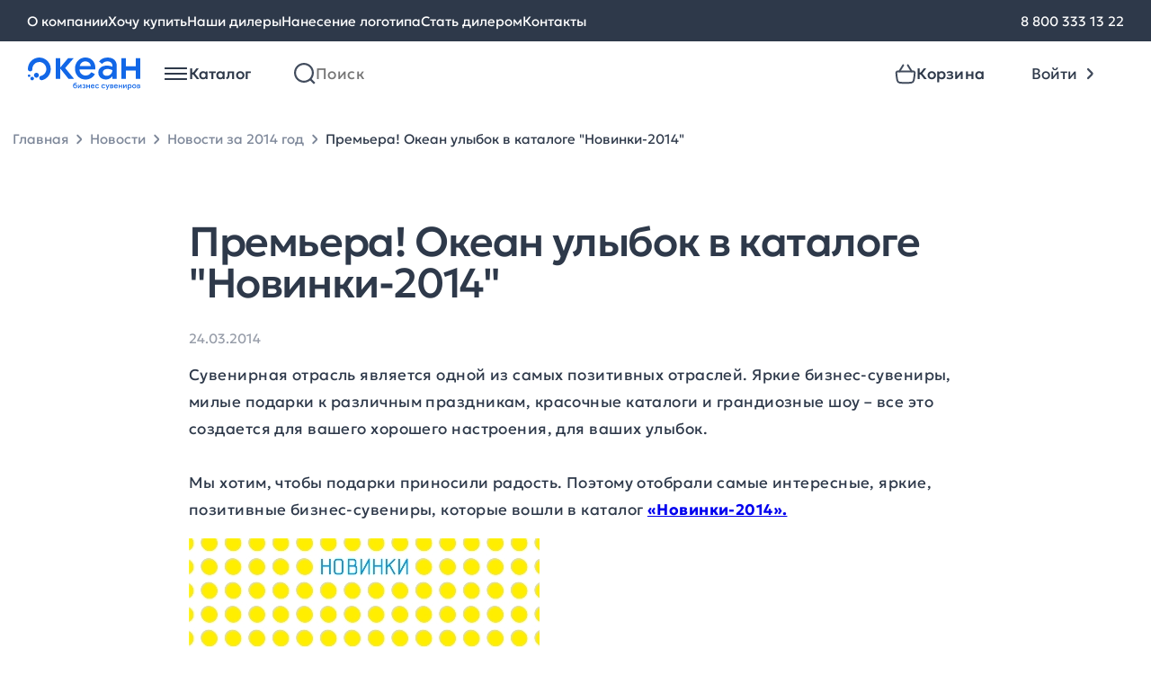

--- FILE ---
content_type: text/html; charset=UTF-8
request_url: https://www.oceangifts.ru/news/2014/03/2056
body_size: 12386
content:
<!doctype html> <html lang="ru"> <head> <title>Премьера! Океан улыбок в каталоге "Новинки-2014" - новости Океана бизнес сувениров от 24.03.2014</title> <meta name='description' content='Премьера! Океан улыбок в каталоге "Новинки-2014" - узнайте свежие новости Океана бизнес сувениров первыми'> <meta property='og:image' content='https://www.oceangifts.ru/assets/img/icons/Logo-desktop.svg' /> <meta property='og:title' content='Премьера! Океан улыбок в каталоге "Новинки-2014" - новости Океана бизнес сувениров от 24.03.2014' /> <meta property='og:description' content='Премьера! Океан улыбок в каталоге "Новинки-2014" - узнайте свежие новости Океана бизнес сувениров первыми' /> <link rel='canonical' href='https://www.oceangifts.ru/news/2014/03/2056' /> <meta charset="UTF-8"> <meta name="viewport" content="width=device-width, user-scalable=yes, shrink-to-fit=no, initial-scale=1.0, minimum-scale=1.0"> <meta http-equiv="X-UA-Compatible" content="ie=edge"> <link rel="preload" href="https://www.oceangifts.ru/build/assets/Geologica-Regular-Zd7CPVF2.woff2" as="font" crossorigin="anonymous"> <link rel="preload" href="https://www.oceangifts.ru/build/assets/Geologica-Medium-5FoKRnKX.woff2" as="font" crossorigin="anonymous"> <link rel="preload" href="https://www.oceangifts.ru/build/assets/Geologica-Light-DmJuSf5R.woff2" as="font" crossorigin="anonymous"> <link rel="shortcut icon" href="https://www.oceangifts.ru/assets/img/favicon.svg"/> <link rel="preload" as="style" href="https://www.oceangifts.ru/build/assets/style-DGsK-tQj.css" /><link rel="stylesheet" href="https://www.oceangifts.ru/build/assets/style-DGsK-tQj.css" /> <link rel="preload" as="style" href="https://www.oceangifts.ru/build/assets/article-CEStCOuX.css" /><link rel="stylesheet" href="https://www.oceangifts.ru/build/assets/article-CEStCOuX.css" /> <script>window.APP = {"routes":[],"iconsSrc":"https:\/\/www.oceangifts.ru\/assets\/img\/icons.svg?1745475690","basketAddBtnText":"\u0412 \u043a\u043e\u0440\u0437\u0438\u043d\u0443"};</script> </head> <body> <noscript> <iframe src="https://www.googletagmanager.com/ns.html?id=GTM-K5S98WF" height="0" width="0" style="display:none;visibility:hidden"></iframe> </noscript> <div class="overlay"></div> <header id="header-container" class="header js-header"> <nav class="nav-bar"> <div class="container nav-bar__container"> <div class="nav-bar__links"> <a href="https://www.oceangifts.ru/about" class="nav-bar__links-link text-body-regular_15"> О компании </a> <a href="https://www.oceangifts.ru/wantbuy" class="nav-bar__links-link text-body-regular_15"> Хочу купить </a> <a href="https://www.oceangifts.ru/dealers" class="nav-bar__links-link text-body-regular_15"> Наши дилеры </a> <a href="https://www.oceangifts.ru/plotting" class="nav-bar__links-link text-body-regular_15"> Нанесение логотипа </a> <a href="https://www.oceangifts.ru/becomedealer" class="nav-bar__links-link text-body-regular_15"> Стать дилером </a> <a href="https://www.oceangifts.ru/contacts" class="nav-bar__links-link text-body-regular_15"> Контакты </a> </div> <div class="nav-bar__phone"> <a href="tel:88003331322" class="nav-bar__links-link text-body-regular_15"> 8 800 333 13 22 </a> </div> </div> </nav> <div class="container header__authorized-container"> <div class="header__unauthorized"> <div class="header__left"> <a href="https://www.oceangifts.ru" class="header__left-logo"></a> <div class="vue-header-catalog" data-vue='{"items":[{"id":1387,"name":"\u0423\u043f\u0430\u043a\u043e\u0432\u043a\u0430","url":"https:\/\/www.oceangifts.ru\/catalog\/upakovka_0","iconSrc":"\/media\/images\/category-icons\/97706633b8474b0c60ecaa.svg","subitems":[{"id":1386,"name":"\u041a\u043e\u0440\u043e\u0431\u043a\u0438","url":"https:\/\/www.oceangifts.ru\/catalog\/korobki","iconSrc":null,"subitems":null},{"id":1388,"name":"\u0424\u0443\u0442\u043b\u044f\u0440\u044b","url":"https:\/\/www.oceangifts.ru\/catalog\/futlyary_0","iconSrc":null,"subitems":null},{"id":1389,"name":"\u041f\u0430\u043a\u0435\u0442\u044b","url":"https:\/\/www.oceangifts.ru\/catalog\/pakety","iconSrc":null,"subitems":null}]},{"id":810,"name":"\u041e\u0442\u0434\u044b\u0445","url":"https:\/\/www.oceangifts.ru\/catalog\/otdyx","iconSrc":"\/media\/images\/category-icons\/cfa2b17eac401c3464edfc.svg","subitems":[{"id":812,"name":"\u041d\u0430\u0431\u043e\u0440\u044b \u0434\u043b\u044f \u043f\u0438\u043a\u043d\u0438\u043a\u0430","url":"https:\/\/www.oceangifts.ru\/catalog\/nabory-dlya-piknika","iconSrc":null,"subitems":null},{"id":813,"name":"\u0422\u0435\u0440\u043c\u043e\u0441\u0442\u0430\u043a\u0430\u043d\u044b \u0438 \u0442\u0435\u0440\u043c\u043e\u043a\u0440\u0443\u0436\u043a\u0438","url":"https:\/\/www.oceangifts.ru\/catalog\/termostakany-i-termokruzhki","iconSrc":null,"subitems":null},{"id":815,"name":"\u0422\u0435\u0440\u043c\u043e\u0441\u044b","url":"https:\/\/www.oceangifts.ru\/catalog\/termosy","iconSrc":null,"subitems":null},{"id":811,"name":"\u041f\u043b\u0435\u0434\u044b","url":"https:\/\/www.oceangifts.ru\/catalog\/pledy_0","iconSrc":null,"subitems":null},{"id":816,"name":"\u0421\u0443\u043c\u043a\u0438 \u0438 \u043a\u0443\u043b\u0435\u0440\u044b","url":"https:\/\/www.oceangifts.ru\/catalog\/sumki-i-kulery","iconSrc":null,"subitems":null},{"id":818,"name":"\u041f\u043b\u044f\u0436\u043d\u044b\u0435 \u043f\u0440\u0438\u043d\u0430\u0434\u043b\u0435\u0436\u043d\u043e\u0441\u0442\u0438","url":"https:\/\/www.oceangifts.ru\/catalog\/plyazhnye-prinadlezhnosti","iconSrc":null,"subitems":null},{"id":817,"name":"\u0418\u0433\u0440\u044b \u0438 \u0441\u043f\u043e\u0440\u0442","url":"https:\/\/www.oceangifts.ru\/catalog\/igry-i-sport","iconSrc":null,"subitems":null},{"id":919,"name":"\u0414\u043e\u0440\u043e\u0436\u043d\u044b\u0435 \u043d\u0430\u0431\u043e\u0440\u044b","url":"https:\/\/www.oceangifts.ru\/catalog\/dorozhnye-nabory","iconSrc":null,"subitems":null},{"id":814,"name":"\u0424\u043e\u043d\u0430\u0440\u0438 \u0438 \u043c\u0443\u043b\u044c\u0442\u0438\u0438\u043d\u0441\u0442\u0440\u0443\u043c\u0435\u043d\u0442\u044b","url":"https:\/\/www.oceangifts.ru\/catalog\/fonariki-i-multiinstrumenty","iconSrc":null,"subitems":null}]},{"id":706,"name":"\u0424\u0443\u0442\u0431\u043e\u043b\u043a\u0438","url":"https:\/\/www.oceangifts.ru\/catalog\/futbolki","iconSrc":"\/media\/images\/category-icons\/f802ddee62ace8b7580c71.svg","subitems":[{"id":709,"name":"\u0424\u0443\u0442\u0431\u043e\u043b\u043a\u0438 \u043f\u0440\u043e\u043c\u043e","url":"https:\/\/www.oceangifts.ru\/catalog\/futbolki-promo","iconSrc":null,"subitems":null},{"id":713,"name":"\u041c\u0443\u0436\u0441\u043a\u0438\u0435 \u0444\u0443\u0442\u0431\u043e\u043b\u043a\u0438","url":"https:\/\/www.oceangifts.ru\/catalog\/muzhskie-futbolki","iconSrc":null,"subitems":null},{"id":707,"name":"\u0416\u0435\u043d\u0441\u043a\u0438\u0435 \u0444\u0443\u0442\u0431\u043e\u043b\u043a\u0438","url":"https:\/\/www.oceangifts.ru\/catalog\/zhenskie-futbolki","iconSrc":null,"subitems":null},{"id":714,"name":"\u0414\u0435\u0442\u0441\u043a\u0438\u0435 \u0444\u0443\u0442\u0431\u043e\u043b\u043a\u0438","url":"https:\/\/www.oceangifts.ru\/catalog\/detskie-futbolki","iconSrc":null,"subitems":null}]},{"id":752,"name":"\u042d\u043b\u0435\u043a\u0442\u0440\u043e\u043d\u0438\u043a\u0430","url":"https:\/\/www.oceangifts.ru\/catalog\/elektronika_0","iconSrc":"\/media\/images\/category-icons\/053b73e765a1d177c069df.svg","subitems":[{"id":753,"name":"\u0417\u0430\u0440\u044f\u0434\u043d\u044b\u0435 \u0443\u0441\u0442\u0440\u043e\u0439\u0441\u0442\u0432\u0430","url":"https:\/\/www.oceangifts.ru\/catalog\/zaryadnye-ustrojstva","iconSrc":null,"subitems":null},{"id":754,"name":"\u0410\u0443\u0434\u0438\u043e\u043a\u043e\u043b\u043e\u043d\u043a\u0438 \u0438 \u0434\u0438\u043d\u0430\u043c\u0438\u043a\u0438","url":"https:\/\/www.oceangifts.ru\/catalog\/audiokolonki-i-dinamiki","iconSrc":null,"subitems":null},{"id":755,"name":"\u041a\u043e\u043c\u043f\u044c\u044e\u0442\u0435\u0440\u043d\u044b\u0435 \u0438 \u043c\u043e\u0431\u0438\u043b\u044c\u043d\u044b\u0435 \u0430\u043a\u0441\u0435\u0441\u0441\u0443\u0430\u0440\u044b","url":"https:\/\/www.oceangifts.ru\/catalog\/kompyuternye-i-mobilnye-aksessuary","iconSrc":null,"subitems":null},{"id":756,"name":"\u042d\u043b\u0435\u043a\u0442\u0440\u043e\u043d\u043d\u044b\u0435 \u0430\u043a\u0441\u0435\u0441\u0441\u0443\u0430\u0440\u044b","url":"https:\/\/www.oceangifts.ru\/catalog\/elektronnye-aksessuary","iconSrc":null,"subitems":null},{"id":759,"name":"\u041d\u0430\u0431\u043e\u0440\u044b","url":"https:\/\/www.oceangifts.ru\/catalog\/nabory","iconSrc":null,"subitems":null},{"id":1384,"name":"\u0424\u043b\u0435\u0448-\u043a\u0430\u0440\u0442\u044b","url":"https:\/\/www.oceangifts.ru\/catalog\/flesh-karty_1","iconSrc":null,"subitems":null},{"id":1101,"name":"\u0424\u0443\u0442\u043b\u044f\u0440\u044b \u0438 \u0430\u0434\u0430\u043f\u0442\u0435\u0440\u044b","url":"https:\/\/www.oceangifts.ru\/catalog\/futlyary-i-adaptery","iconSrc":null,"subitems":null}]},{"id":799,"name":"\u0414\u043e\u043c","url":"https:\/\/www.oceangifts.ru\/catalog\/dom","iconSrc":"\/media\/images\/category-icons\/21ce144ec9029f8cd2421d.svg","subitems":[{"id":1177,"name":"\u0423\u0432\u043b\u0430\u0436\u043d\u0438\u0442\u0435\u043b\u0438 \u0432\u043e\u0437\u0434\u0443\u0445\u0430","url":"https:\/\/www.oceangifts.ru\/catalog\/uvlazhniteli-vozduxa","iconSrc":null,"subitems":null},{"id":1186,"name":"\u041a\u0443\u0445\u043e\u043d\u043d\u044b\u0435 \u0430\u043a\u0441\u0435\u0441\u0441\u0443\u0430\u0440\u044b","url":"https:\/\/www.oceangifts.ru\/catalog\/kuxonnye-aksessuary","iconSrc":null,"subitems":null},{"id":803,"name":"\u041d\u0430\u0431\u043e\u0440\u044b \u043f\u043e\u0441\u0443\u0434\u044b","url":"https:\/\/www.oceangifts.ru\/catalog\/nabory-posudy_0","iconSrc":null,"subitems":null},{"id":800,"name":"\u041f\u043b\u0435\u0434\u044b","url":"https:\/\/www.oceangifts.ru\/catalog\/pledy","iconSrc":null,"subitems":null},{"id":801,"name":"\u0421\u043a\u0443\u043b\u044c\u043f\u0442\u0443\u0440\u044b","url":"https:\/\/www.oceangifts.ru\/catalog\/skulptury_0","iconSrc":null,"subitems":null},{"id":805,"name":"\u041f\u043e\u043b\u0435\u0437\u043d\u044b\u0435 \u043c\u0435\u043b\u043e\u0447\u0438","url":"https:\/\/www.oceangifts.ru\/catalog\/poleznye-melochi","iconSrc":null,"subitems":null},{"id":798,"name":"\u0412\u0438\u043d\u043d\u044b\u0435 \u043d\u0430\u0431\u043e\u0440\u044b","url":"https:\/\/www.oceangifts.ru\/catalog\/vinnye-nabory","iconSrc":null,"subitems":null},{"id":802,"name":"\u0424\u043e\u0442\u043e\u0440\u0430\u043c\u043a\u0438 \u0438 \u0444\u043e\u0442\u043e\u0430\u043b\u044c\u0431\u043e\u043c\u044b","url":"https:\/\/www.oceangifts.ru\/catalog\/fotoramki-i-fotoalbomy_0","iconSrc":null,"subitems":null},{"id":806,"name":"\u041c\u0430\u043d\u0438\u043a\u044e\u0440\u043d\u044b\u0435 \u043d\u0430\u0431\u043e\u0440\u044b \u0438 \u043d\u0435\u0441\u0435\u0441\u0441\u0435\u0440\u044b","url":"https:\/\/www.oceangifts.ru\/catalog\/manikyurnye-nabory-i-nesessery","iconSrc":null,"subitems":null},{"id":809,"name":"\u0428\u0430\u0445\u043c\u0430\u0442\u044b \u0438 \u043d\u0430\u0440\u0434\u044b","url":"https:\/\/www.oceangifts.ru\/catalog\/shaxmaty-i-nardy_0","iconSrc":null,"subitems":null},{"id":920,"name":"\u0418\u043d\u0441\u0442\u0440\u0443\u043c\u0435\u043d\u0442\u044b","url":"https:\/\/www.oceangifts.ru\/catalog\/instrumenty","iconSrc":null,"subitems":null},{"id":808,"name":"\u0428\u043a\u0430\u0442\u0443\u043b\u043a\u0438","url":"https:\/\/www.oceangifts.ru\/catalog\/shkatulki_0","iconSrc":null,"subitems":null},{"id":807,"name":"\u041a\u0430\u0440\u0442\u0438\u043d\u044b","url":"https:\/\/www.oceangifts.ru\/catalog\/kartiny_0","iconSrc":null,"subitems":null}]},{"id":721,"name":"\u041f\u043e\u0441\u0443\u0434\u0430","url":"https:\/\/www.oceangifts.ru\/catalog\/posuda","iconSrc":"\/media\/images\/category-icons\/200951d4e7eaa223145ae2.svg","subitems":[{"id":725,"name":"\u0422\u0435\u0440\u043c\u043e\u0441\u0442\u0430\u043a\u0430\u043d\u044b \u0438 \u0442\u0435\u0440\u043c\u043e\u043a\u0440\u0443\u0436\u043a\u0438","url":"https:\/\/www.oceangifts.ru\/catalog\/termostakany-i-termokruzhki_0","iconSrc":null,"subitems":null},{"id":726,"name":"\u0422\u0435\u0440\u043c\u043e\u0441\u044b","url":"https:\/\/www.oceangifts.ru\/catalog\/termosy_0","iconSrc":null,"subitems":null},{"id":723,"name":"\u0427\u0430\u0439\u043d\u044b\u0435 \u043f\u0430\u0440\u044b","url":"https:\/\/www.oceangifts.ru\/catalog\/chajnye-pary","iconSrc":null,"subitems":null},{"id":1082,"name":"\u041a\u0440\u0443\u0436\u043a\u0438 soft touch","url":"https:\/\/www.oceangifts.ru\/catalog\/kruzhki-soft-touch","iconSrc":null,"subitems":null},{"id":727,"name":"\u041d\u0430\u0431\u043e\u0440\u044b \u0434\u043b\u044f \u0447\u0430\u044f \u0438 \u043a\u043e\u0444\u0435","url":"https:\/\/www.oceangifts.ru\/catalog\/nabory-posudy_1","iconSrc":null,"subitems":null},{"id":724,"name":"\u041b\u0430\u043d\u0447-\u0431\u043e\u043a\u0441\u044b","url":"https:\/\/www.oceangifts.ru\/catalog\/lanchboksy_0","iconSrc":null,"subitems":null},{"id":917,"name":"\u0411\u0443\u0442\u044b\u043b\u043a\u0438 \u0434\u043b\u044f \u0432\u043e\u0434\u044b","url":"https:\/\/www.oceangifts.ru\/catalog\/sportivnye-butylki","iconSrc":null,"subitems":null},{"id":918,"name":"\u041f\u043e\u043a\u0440\u044b\u0442\u0438\u0435 soft touch","url":"https:\/\/www.oceangifts.ru\/catalog\/prorezinennaya-posuda","iconSrc":null,"subitems":null},{"id":1371,"name":"\u041f\u043e\u043a\u0440\u044b\u0442\u0438\u0435 powder","url":"https:\/\/www.oceangifts.ru\/catalog\/pokrytie-powder","iconSrc":null,"subitems":null},{"id":722,"name":"\u041a\u0440\u0443\u0436\u043a\u0438","url":"https:\/\/www.oceangifts.ru\/catalog\/kruzhki","iconSrc":null,"subitems":null},{"id":1111,"name":"\u0423\u043f\u0430\u043a\u043e\u0432\u043a\u0430","url":"https:\/\/www.oceangifts.ru\/catalog\/upakovka","iconSrc":null,"subitems":null}]},{"id":1160,"name":"\u0415\u0436\u0435\u0434\u043d\u0435\u0432\u043d\u0438\u043a\u0438 \u0438 \u0431\u043b\u043e\u043a\u043d\u043e\u0442\u044b","url":"https:\/\/www.oceangifts.ru\/catalog\/ezhednevniki-i-bloknoty_0","iconSrc":"\/media\/images\/category-icons\/42ddcfc5566a0149631260.svg","subitems":[{"id":1161,"name":"\u0415\u0436\u0435\u0434\u043d\u0435\u0432\u043d\u0438\u043a\u0438","url":"https:\/\/www.oceangifts.ru\/catalog\/ezhednevniki","iconSrc":null,"subitems":null},{"id":1162,"name":"\u0411\u043b\u043e\u043a\u043d\u043e\u0442\u044b","url":"https:\/\/www.oceangifts.ru\/catalog\/bloknoty","iconSrc":null,"subitems":null},{"id":1163,"name":"\u041d\u0430\u0431\u043e\u0440\u044b \u0441 \u0435\u0436\u0435\u0434\u043d\u0435\u0432\u043d\u0438\u043a\u0430\u043c\u0438","url":"https:\/\/www.oceangifts.ru\/catalog\/nabory-s-ezhednevnikami","iconSrc":null,"subitems":null},{"id":1164,"name":"VIP \u043d\u0430\u0431\u043e\u0440\u044b","url":"https:\/\/www.oceangifts.ru\/catalog\/vip-nabory_0","iconSrc":null,"subitems":null}]},{"id":738,"name":"\u041f\u043e\u0434\u0430\u0440\u043e\u0447\u043d\u044b\u0435 \u043d\u0430\u0431\u043e\u0440\u044b","url":"https:\/\/www.oceangifts.ru\/catalog\/podarochnye-nabory","iconSrc":"\/media\/images\/category-icons\/d4f19e4b222969b7953c47.svg","subitems":[{"id":1014,"name":"\u041d\u0430\u0431\u043e\u0440\u044b \u0441 \u0435\u0436\u0435\u0434\u043d\u0435\u0432\u043d\u0438\u043a\u0430\u043c\u0438 \u0438 \u0431\u043b\u043e\u043a\u043d\u043e\u0442\u0430\u043c\u0438","url":"https:\/\/www.oceangifts.ru\/catalog\/nabory-s-ezhednevnikami-i-bloknotami","iconSrc":null,"subitems":null},{"id":739,"name":"\u0411\u0438\u0437\u043d\u0435\u0441 \u043d\u0430\u0431\u043e\u0440\u044b","url":"https:\/\/www.oceangifts.ru\/catalog\/biznes-nabory","iconSrc":null,"subitems":null},{"id":744,"name":"\u0413\u043e\u0442\u043e\u0432\u044b\u0435 \u0440\u0435\u0448\u0435\u043d\u0438\u044f","url":"https:\/\/www.oceangifts.ru\/catalog\/gotovye-resheniya_0","iconSrc":null,"subitems":null},{"id":741,"name":"\u041d\u0430\u0431\u043e\u0440\u044b \u0434\u043b\u044f \u0432\u043e\u0434\u043a\u0438","url":"https:\/\/www.oceangifts.ru\/catalog\/nabory-dlya-vodki","iconSrc":null,"subitems":null},{"id":742,"name":"\u041d\u0430\u0431\u043e\u0440\u044b \u0434\u043b\u044f \u0432\u0438\u043d\u0430 \u0438 \u0448\u0430\u043c\u043f\u0430\u043d\u0441\u043a\u043e\u0433\u043e","url":"https:\/\/www.oceangifts.ru\/catalog\/nabory-dlya-vina-i-shampanskogo","iconSrc":null,"subitems":null},{"id":743,"name":"\u041d\u0430\u0431\u043e\u0440\u044b \u0434\u043b\u044f \u0447\u0430\u044f \u0438 \u043a\u043e\u0444\u0435","url":"https:\/\/www.oceangifts.ru\/catalog\/nabory-dlya-chaya-i-kofe","iconSrc":null,"subitems":null}]},{"id":699,"name":"\u0420\u0443\u0447\u043a\u0438","url":"https:\/\/www.oceangifts.ru\/catalog\/ruchki","iconSrc":"\/media\/images\/category-icons\/c526d0b208fb41ede6a623.svg","subitems":[{"id":702,"name":"\u041f\u043b\u0430\u0441\u0442\u0438\u043a\u043e\u0432\u044b\u0435 \u0440\u0443\u0447\u043a\u0438","url":"https:\/\/www.oceangifts.ru\/catalog\/plastikovye-ruchki","iconSrc":null,"subitems":null},{"id":703,"name":"\u041c\u0435\u0442\u0430\u043b\u043b\u0438\u0447\u0435\u0441\u043a\u0438\u0435 \u0440\u0443\u0447\u043a\u0438","url":"https:\/\/www.oceangifts.ru\/catalog\/metallicheskie-ruchki","iconSrc":null,"subitems":null},{"id":913,"name":"\u0420\u0443\u0447\u043a\u0438 \u0441 \u0444\u043b\u0435\u0448-\u043a\u0430\u0440\u0442\u043e\u0439","url":"https:\/\/www.oceangifts.ru\/catalog\/ruchki-s-flesh-kartoj","iconSrc":null,"subitems":null},{"id":1172,"name":"\u041a\u0430\u0440\u0430\u043d\u0434\u0430\u0448\u0438","url":"https:\/\/www.oceangifts.ru\/catalog\/karandashi","iconSrc":null,"subitems":null},{"id":712,"name":"\u041d\u0430\u0431\u043e\u0440\u044b \u0441 \u0440\u0443\u0447\u043a\u0430\u043c\u0438","url":"https:\/\/www.oceangifts.ru\/catalog\/nabory-s-ruchkami","iconSrc":null,"subitems":null},{"id":711,"name":"\u0424\u0443\u0442\u043b\u044f\u0440\u044b \u0434\u043b\u044f \u0440\u0443\u0447\u0435\u043a","url":"https:\/\/www.oceangifts.ru\/catalog\/futlyary-dlya-ruchek","iconSrc":null,"subitems":null}]},{"id":760,"name":"\u0410\u043a\u0441\u0435\u0441\u0441\u0443\u0430\u0440\u044b","url":"https:\/\/www.oceangifts.ru\/catalog\/aksessuary","iconSrc":"\/media\/images\/category-icons\/5fc22f14b5413189493549.svg","subitems":[{"id":761,"name":"\u0421\u0443\u043c\u043a\u0438 \u0438 \u0440\u044e\u043a\u0437\u0430\u043a\u0438","url":"https:\/\/www.oceangifts.ru\/catalog\/sumki-i-ryukzaki","iconSrc":null,"subitems":null},{"id":762,"name":"\u041f\u043e\u0440\u0442\u0444\u0435\u043b\u0438, \u043f\u0430\u043f\u043a\u0438 \u0438 \u043f\u043e\u0440\u0442\u043c\u043e\u043d\u0435","url":"https:\/\/www.oceangifts.ru\/catalog\/portfeli-papki-i-portmone","iconSrc":null,"subitems":null},{"id":1010,"name":"\u0410\u043a\u0441\u0435\u0441\u0441\u0443\u0430\u0440\u044b \u0434\u043b\u044f \u0430\u0432\u0442\u043e\u043b\u044e\u0431\u0438\u0442\u0435\u043b\u0435\u0439","url":"https:\/\/www.oceangifts.ru\/catalog\/aksessuary-dlya-avtolyubitelej","iconSrc":null,"subitems":null},{"id":991,"name":"\u0410\u043a\u0441\u0435\u0441\u0441\u0443\u0430\u0440\u044b \u0434\u043b\u044f \u0441\u043f\u043e\u0440\u0442\u0430","url":"https:\/\/www.oceangifts.ru\/catalog\/aksessuary-dlya-sporta","iconSrc":null,"subitems":null},{"id":764,"name":"\u0417\u043e\u043d\u0442\u044b \u0438 \u0434\u043e\u0436\u0434\u0435\u0432\u0438\u043a\u0438","url":"https:\/\/www.oceangifts.ru\/catalog\/zonty-i-dozhdeviki","iconSrc":null,"subitems":null},{"id":767,"name":"\u0410\u043a\u0441\u0435\u0441\u0441\u0443\u0430\u0440\u044b \u0434\u043b\u044f \u043a\u0443\u0445\u043d\u0438","url":"https:\/\/www.oceangifts.ru\/catalog\/aksessuary-dlya-kuxni_0","iconSrc":null,"subitems":null},{"id":955,"name":"\u0412\u0438\u0437\u0438\u0442\u043d\u0438\u0446\u044b","url":"https:\/\/www.oceangifts.ru\/catalog\/vizitniczy","iconSrc":null,"subitems":null},{"id":763,"name":"\u041d\u0435\u0441\u0435\u0441\u0441\u0435\u0440\u044b \u0438 \u043a\u043e\u0441\u043c\u0435\u0442\u0438\u0447\u043a\u0438","url":"https:\/\/www.oceangifts.ru\/catalog\/nesessery-i-kosmetichki","iconSrc":null,"subitems":null},{"id":768,"name":"\u0410\u043a\u0441\u0435\u0441\u0441\u0443\u0430\u0440\u044b \u0434\u043b\u044f \u043a\u0443\u0440\u0435\u043d\u0438\u044f","url":"https:\/\/www.oceangifts.ru\/catalog\/aksessuary-dlya-kureniya_0","iconSrc":null,"subitems":null}]},{"id":1179,"name":"\u0417\u0434\u043e\u0440\u043e\u0432\u044c\u0435","url":"https:\/\/www.oceangifts.ru\/catalog\/zdorove","iconSrc":"\/media\/images\/category-icons\/c881f472e84766cb468cd1.svg","subitems":[{"id":1180,"name":"\u0417\u0430\u0449\u0438\u0442\u0430 \u0437\u0434\u043e\u0440\u043e\u0432\u044c\u044f","url":"https:\/\/www.oceangifts.ru\/catalog\/zashhita-zdorovya","iconSrc":null,"subitems":null},{"id":1181,"name":"\u0423\u0432\u043b\u0430\u0436\u043d\u0438\u0442\u0435\u043b\u0438 \u0438 \u0434\u0438\u0441\u043f\u0435\u043d\u0441\u0435\u0440\u044b","url":"https:\/\/www.oceangifts.ru\/catalog\/uvlazhniteli-i-dispensery","iconSrc":null,"subitems":null},{"id":1182,"name":"\u0423\u0424 \u0441\u0442\u0435\u0440\u0438\u043b\u0438\u0437\u0430\u0442\u043e\u0440\u044b","url":"https:\/\/www.oceangifts.ru\/catalog\/uf-sterilizatory","iconSrc":null,"subitems":null}]},{"id":728,"name":"\u041e\u0444\u0438\u0441","url":"https:\/\/www.oceangifts.ru\/catalog\/ofis","iconSrc":"\/media\/images\/category-icons\/fa5bedc41c59739e3f767d.svg","subitems":[{"id":732,"name":"\u0411\u043b\u043e\u043a\u043d\u043e\u0442\u044b\/\u0435\u0436\u0435\u0434\u043d\u0435\u0432\u043d\u0438\u043a\u0438\/\u0437\u0430\u043f\u0438\u0441\u043d\u044b\u0435 \u043a\u043d\u0438\u0436\u043a\u0438","url":"https:\/\/www.oceangifts.ru\/catalog\/bloknotyezhednevnikizapisnye-knizhki","iconSrc":null,"subitems":null},{"id":729,"name":"\u041d\u0430\u0441\u0442\u043e\u043b\u044c\u043d\u044b\u0435 \u043d\u0430\u0431\u043e\u0440\u044b \u0438  \u0430\u043a\u0441\u0435\u0441\u0441\u0443\u0430\u0440\u044b","url":"https:\/\/www.oceangifts.ru\/catalog\/nastolnye-nabory-i-aksessuary","iconSrc":null,"subitems":null},{"id":731,"name":"\u041e\u0444\u0438\u0441\u043d\u044b\u0435 \u0447\u0430\u0441\u044b","url":"https:\/\/www.oceangifts.ru\/catalog\/ofisnye-chasy","iconSrc":null,"subitems":null},{"id":733,"name":"\u0424\u043e\u0442\u043e\u0440\u0430\u043c\u043a\u0438","url":"https:\/\/www.oceangifts.ru\/catalog\/fotoramki","iconSrc":null,"subitems":null},{"id":822,"name":"\u041d\u0430\u0433\u0440\u0430\u0434\u044b","url":"https:\/\/www.oceangifts.ru\/catalog\/nagrady","iconSrc":null,"subitems":null},{"id":735,"name":"\u041a\u0430\u0440\u0442\u0438\u043d\u044b \u0438 \u0431\u0430\u043d\u043a\u043d\u043e\u0442\u044b","url":"https:\/\/www.oceangifts.ru\/catalog\/kartiny-i-banknoty","iconSrc":null,"subitems":null},{"id":954,"name":"\u0412\u0438\u0437\u0438\u0442\u043d\u0438\u0446\u044b","url":"https:\/\/www.oceangifts.ru\/catalog\/vizitniczy_0","iconSrc":null,"subitems":null}]},{"id":704,"name":"\u041e\u0434\u0435\u0436\u0434\u0430","url":"https:\/\/www.oceangifts.ru\/catalog\/odezhda","iconSrc":"\/media\/images\/category-icons\/a9cf13c2cbe9929ebf5d5c.svg","subitems":[{"id":705,"name":"\u041f\u043e\u043b\u043e","url":"https:\/\/www.oceangifts.ru\/catalog\/polo","iconSrc":null,"subitems":null},{"id":715,"name":"\u0412\u0435\u0442\u0440\u043e\u0432\u043a\u0438","url":"https:\/\/www.oceangifts.ru\/catalog\/vetrovki","iconSrc":null,"subitems":null},{"id":716,"name":"\u0422\u043e\u043b\u0441\u0442\u043e\u0432\u043a\u0438","url":"https:\/\/www.oceangifts.ru\/catalog\/tolstovki","iconSrc":null,"subitems":null},{"id":717,"name":"\u0424\u043b\u0438\u0441\u044b","url":"https:\/\/www.oceangifts.ru\/catalog\/flisy","iconSrc":null,"subitems":null},{"id":827,"name":"\u0410\u043a\u0441\u0435\u0441\u0441\u0443\u0430\u0440\u044b\/\u0431\u0440\u044e\u043a\u0438\/\u0448\u043e\u0440\u0442\u044b","url":"https:\/\/www.oceangifts.ru\/catalog\/aksessuarybryukishorty","iconSrc":null,"subitems":null}]},{"id":769,"name":"\u041f\u0440\u043e\u043c\u043e\u0441\u0443\u0432\u0435\u043d\u0438\u0440\u044b","url":"https:\/\/www.oceangifts.ru\/catalog\/promosuveniry","iconSrc":"\/media\/images\/category-icons\/a7ab4e97540161a4d595e1.svg","subitems":[{"id":1187,"name":"\u0422\u043e\u0432\u0430\u0440\u044b \u0434\u043b\u044f \u0434\u0435\u0442\u0435\u0439","url":"https:\/\/www.oceangifts.ru\/catalog\/tovary-dlya-detej","iconSrc":null,"subitems":null},{"id":770,"name":"\u041a\u043b\u0438\u043f\u044b \u0438 \u0445\u043e\u043b\u0434\u0435\u0440\u044b \u0434\u043b\u044f \u0437\u0430\u043c\u0435\u0442\u043e\u043a","url":"https:\/\/www.oceangifts.ru\/catalog\/klipy-i-xoldery-dlya-zametok","iconSrc":null,"subitems":null},{"id":771,"name":"\u0410\u043d\u0442\u0438\u0441\u0442\u0440\u0435\u0441\u0441\u044b \u0438 \u0438\u0433\u0440\u044b","url":"https:\/\/www.oceangifts.ru\/catalog\/antistressy-i-igry","iconSrc":null,"subitems":null},{"id":772,"name":"\u0411\u0440\u0435\u043b\u043e\u043a\u0438 \u0438 \u043e\u0442\u043a\u0440\u044b\u0432\u0430\u043b\u043a\u0438","url":"https:\/\/www.oceangifts.ru\/catalog\/breloki-i-otkryvalki","iconSrc":null,"subitems":null},{"id":774,"name":"\u0424\u043e\u043d\u0430\u0440\u0438 \u0438 \u0440\u0443\u043b\u0435\u0442\u043a\u0438","url":"https:\/\/www.oceangifts.ru\/catalog\/ruletki-i-fonariki","iconSrc":null,"subitems":null},{"id":821,"name":"\u041f\u0440\u043e\u043c\u043e\u043f\u0440\u043e\u0434\u0443\u043a\u0446\u0438\u044f","url":"https:\/\/www.oceangifts.ru\/catalog\/promoprodukcziya","iconSrc":null,"subitems":null}]},{"id":785,"name":"VIP-\u043f\u043e\u0434\u0430\u0440\u043a\u0438","url":"https:\/\/www.oceangifts.ru\/catalog\/vip-podarki","iconSrc":"\/media\/images\/category-icons\/482183491a9bf1efc69045.svg","subitems":[{"id":786,"name":"\u041a\u043e\u0440\u043f\u043e\u0440\u0430\u0442\u0438\u0432\u043d\u044b\u0435 \u043d\u0430\u0431\u043e\u0440\u044b","url":"https:\/\/www.oceangifts.ru\/catalog\/korporativnye-nabory","iconSrc":null,"subitems":null},{"id":792,"name":"\u041d\u0430\u0441\u0442\u043e\u043b\u044c\u043d\u044b\u0435 \u043d\u0430\u0431\u043e\u0440\u044b","url":"https:\/\/www.oceangifts.ru\/catalog\/nastolnye-nabory","iconSrc":null,"subitems":null},{"id":788,"name":"\u0424\u043e\u0442\u043e\u0440\u0430\u043c\u043a\u0438 \u0438 \u0444\u043e\u0442\u043e\u0430\u043b\u044c\u0431\u043e\u043c\u044b","url":"https:\/\/www.oceangifts.ru\/catalog\/fotoramki-i-fotoalbomy","iconSrc":null,"subitems":null},{"id":789,"name":"\u041d\u0430\u0431\u043e\u0440\u044b \u043f\u043e\u0441\u0443\u0434\u044b","url":"https:\/\/www.oceangifts.ru\/catalog\/nabory-posudy","iconSrc":null,"subitems":null},{"id":791,"name":"\u041f\u043e\u0440\u0442\u0444\u0435\u043b\u0438, \u043f\u0430\u043f\u043a\u0438 \u0438 \u043f\u043e\u0440\u0442\u043c\u043e\u043d\u0435","url":"https:\/\/www.oceangifts.ru\/catalog\/portfeli-i-papki","iconSrc":null,"subitems":null},{"id":787,"name":"\u0421\u043a\u0443\u043b\u044c\u043f\u0442\u0443\u0440\u044b","url":"https:\/\/www.oceangifts.ru\/catalog\/skulptury","iconSrc":null,"subitems":null},{"id":793,"name":"\u0427\u0430\u0441\u044b","url":"https:\/\/www.oceangifts.ru\/catalog\/chasy","iconSrc":null,"subitems":null},{"id":794,"name":"\u0428\u043a\u0430\u0442\u0443\u043b\u043a\u0438","url":"https:\/\/www.oceangifts.ru\/catalog\/shkatulki","iconSrc":null,"subitems":null},{"id":796,"name":"\u041a\u0430\u0440\u0442\u0438\u043d\u044b","url":"https:\/\/www.oceangifts.ru\/catalog\/kartiny","iconSrc":null,"subitems":null},{"id":797,"name":"\u0418\u043a\u043e\u043d\u044b","url":"https:\/\/www.oceangifts.ru\/catalog\/ikony","iconSrc":null,"subitems":null},{"id":824,"name":"\u0410\u043a\u0441\u0435\u0441\u0441\u0443\u0430\u0440\u044b","url":"https:\/\/www.oceangifts.ru\/catalog\/aksessuary-dlya-kureniya","iconSrc":null,"subitems":null},{"id":823,"name":"\u0428\u0430\u0445\u043c\u0430\u0442\u044b \u0438 \u043d\u0430\u0440\u0434\u044b","url":"https:\/\/www.oceangifts.ru\/catalog\/shaxmaty-i-nardy","iconSrc":null,"subitems":null},{"id":926,"name":"\u041f\u0440\u0435\u0434\u043c\u0435\u0442\u044b \u0434\u043b\u044f \u0438\u043d\u0442\u0435\u0440\u044c\u0435\u0440\u0430","url":"https:\/\/www.oceangifts.ru\/catalog\/predmety-dlya-interera","iconSrc":null,"subitems":null}]},{"id":777,"name":"\u041a\u043e\u0440\u043f\u043e\u0440\u0430\u0442\u0438\u0432\u043d\u044b\u0435 \u043f\u043e\u0434\u0430\u0440\u043a\u0438","url":"https:\/\/www.oceangifts.ru\/catalog\/korporativnye-podarki","iconSrc":"\/media\/images\/category-icons\/dd3a8f432fd674992f0008.svg","subitems":[{"id":778,"name":"\u041f\u0430\u043f\u043a\u0438 \u0438 \u043f\u043e\u0440\u0442\u0444\u0435\u043b\u0438","url":"https:\/\/www.oceangifts.ru\/catalog\/papki-i-portfeli","iconSrc":null,"subitems":null},{"id":779,"name":"\u041f\u043e\u0440\u0442\u043c\u043e\u043d\u0435","url":"https:\/\/www.oceangifts.ru\/catalog\/portmone","iconSrc":null,"subitems":null},{"id":780,"name":"\u0421\u0443\u043c\u043a\u0438 \u0438 \u0440\u044e\u043a\u0437\u0430\u043a\u0438","url":"https:\/\/www.oceangifts.ru\/catalog\/sumki-i-ryukzaki_0","iconSrc":null,"subitems":null},{"id":783,"name":"\u0413\u043e\u0442\u043e\u0432\u044b\u0435 \u0440\u0435\u0448\u0435\u043d\u0438\u044f","url":"https:\/\/www.oceangifts.ru\/catalog\/gotovye-resheniya","iconSrc":null,"subitems":null},{"id":782,"name":"\u041d\u0430\u0431\u043e\u0440\u044b \u043f\u043e\u0434\u0430\u0440\u043e\u0447\u043d\u044b\u0435","url":"https:\/\/www.oceangifts.ru\/catalog\/nabory-podarochnye","iconSrc":null,"subitems":null}]},{"id":819,"name":"\u041c\u0430\u0440\u043a\u0435\u0442\u0438\u043d\u0433\u043e\u0432\u0430\u044f \u043f\u043e\u0434\u0434\u0435\u0440\u0436\u043a\u0430","url":"https:\/\/www.oceangifts.ru\/catalog\/marketingovaya-podderzhka","iconSrc":"\/media\/images\/category-icons\/85d7d78a41fa46bfcb26eb.svg","subitems":[{"id":834,"name":"\u041e\u0431\u0440\u0430\u0437\u0446\u044b \u0441 \u043d\u0430\u043d\u0435\u0441\u0435\u043d\u0438\u0435\u043c","url":"https:\/\/www.oceangifts.ru\/catalog\/obrazczy-s-naneseniem","iconSrc":null,"subitems":null},{"id":835,"name":"\u0420\u0435\u043a\u043b\u0430\u043c\u043d\u044b\u0435 \u043c\u0430\u0442\u0435\u0440\u0438\u0430\u043b\u044b","url":"https:\/\/www.oceangifts.ru\/catalog\/reklamnye-materialy","iconSrc":null,"subitems":null}]},{"id":931,"name":"\u0420\u0430\u0441\u043f\u0440\u043e\u0434\u0430\u0436\u0430","url":"https:\/\/www.oceangifts.ru\/catalog\/rasprodazha","iconSrc":"\/media\/images\/category-icons\/002c1bbf965e34b7084ccb.svg","subitems":[{"id":1081,"name":"\u0422\u0435\u043a\u0441\u0442\u0438\u043b\u044c B\u0026C","url":"https:\/\/www.oceangifts.ru\/catalog\/tekstil-b-and-c","iconSrc":null,"subitems":null},{"id":943,"name":"\u041f\u0438\u0441\u044c\u043c\u0435\u043d\u043d\u044b\u0435 \u043f\u0440\u0438\u043d\u0430\u0434\u043b\u0435\u0436\u043d\u043e\u0441\u0442\u0438","url":"https:\/\/www.oceangifts.ru\/catalog\/pismennye-prinadlezhnosti","iconSrc":null,"subitems":null},{"id":945,"name":"\u041f\u043e\u0441\u0443\u0434\u0430","url":"https:\/\/www.oceangifts.ru\/catalog\/posuda_0","iconSrc":null,"subitems":null},{"id":944,"name":"\u041e\u0442\u0434\u044b\u0445 \u0438 \u043f\u0443\u0442\u0435\u0448\u0435\u0441\u0442\u0432\u0438\u0435","url":"https:\/\/www.oceangifts.ru\/catalog\/otdyx-i-puteshestvie","iconSrc":null,"subitems":null},{"id":946,"name":"\u041f\u043e\u0434\u0430\u0440\u043a\u0438 \u0434\u043b\u044f \u0416\u0435\u043d\u0449\u0438\u043d","url":"https:\/\/www.oceangifts.ru\/catalog\/podarki-dlya-zhenshhin","iconSrc":null,"subitems":null},{"id":947,"name":"\u041f\u043e\u0434\u0430\u0440\u043a\u0438 \u0434\u043b\u044f \u041c\u0443\u0436\u0447\u0438\u043d","url":"https:\/\/www.oceangifts.ru\/catalog\/podarki-dlya-muzhchin","iconSrc":null,"subitems":null},{"id":948,"name":"\u042d\u043b\u0435\u043a\u0442\u0440\u043e\u043d\u0438\u043a\u0430","url":"https:\/\/www.oceangifts.ru\/catalog\/elektronika","iconSrc":null,"subitems":null},{"id":949,"name":"\u041e\u0444\u0438\u0441","url":"https:\/\/www.oceangifts.ru\/catalog\/ofis_0","iconSrc":null,"subitems":null},{"id":950,"name":"\u0427\u0430\u0441\u044b","url":"https:\/\/www.oceangifts.ru\/catalog\/chasy_0","iconSrc":null,"subitems":null},{"id":951,"name":"\u0410\u043a\u0441\u0435\u0441\u0441\u0443\u0430\u0440\u044b","url":"https:\/\/www.oceangifts.ru\/catalog\/aksessuary_0","iconSrc":null,"subitems":null},{"id":952,"name":"\u041f\u0440\u0435\u0434\u043c\u0435\u0442\u044b \u0438\u043d\u0442\u0435\u0440\u044c\u0435\u0440\u0430","url":"https:\/\/www.oceangifts.ru\/catalog\/predmety-interera","iconSrc":null,"subitems":null}]}],"catalogUrl":"https:\/\/www.oceangifts.ru\/catalog"}'></div> </div> <div class="vue-header-search header__search" data-vue='{"initQuery":"","initFilter":{"fields":{"price":{"name":"\u0426\u0435\u043d\u0430","code":"price","options":{"from":{"value":null,"placeholder":10,"postfix":"\u003Cspan class=\u0022rouble-sign rouble-sign--in-textfield\u0022\u003E\u0420\u003C\/span\u003E","postfix_sign":"\u0420"},"to":{"value":null,"placeholder":53919,"postfix":"\u003Cspan class=\u0022rouble-sign rouble-sign--in-textfield\u0022\u003E\u0420\u003C\/span\u003E","postfix_sign":"\u0420"}},"type":"range"},"tirazh":{"name":"\u0422\u0438\u0440\u0430\u0436","code":"tirazh","options":{"from":{"value":null,"placeholder":0,"postfix":"\u003Cspan class=\u0022rouble-sign rouble-sign--in-textfield no-rouble\u0022\u003E\u0448\u0442.\u003C\/span\u003E","postfix_sign":"\u0448\u0442."}},"type":"range"}}},"searchUrl":"\/catalog\/search","suggestUrl":"\/catalog\/search\/suggestions","hits":[{"id":57760,"url":"https:\/\/www.oceangifts.ru\/catalog\/metallicheskie-ruchki\/ruchka-sharikovaya-spin-s-6ti-grannym-spinnerom-temno-sinij-pokrytie-soft-touch\/170","picture":{"attributes":[],"sources":[{"srcset":[{"url":"\/storage\/resize\/120-120-crop\/media\/images\/catalog\/00492\/49218-dc624b82f583709d72c9fbbf544e1913.jpg.webp","ratio":1},{"url":"\/storage\/resize\/240-240-crop\/media\/images\/catalog\/00492\/49218-dc624b82f583709d72c9fbbf544e1913.jpg.webp","ratio":2}],"type":"image\/webp"}],"img":{"attributes":{"alt":"","src":"\/storage\/resize\/120-120-crop\/media\/images\/catalog\/00492\/49218-dc624b82f583709d72c9fbbf544e1913.jpg.webp"}}},"article":"7600-21","name":"\u0420\u0443\u0447\u043a\u0430 \u0448\u0430\u0440\u0438\u043a\u043e\u0432\u0430\u044f \u0022Spin\u0022 \u0441 6\u0442\u0438-\u0433\u0440\u0430\u043d\u043d\u044b\u043c \u0441\u043f\u0438\u043d\u043d\u0435\u0440\u043e\u043c, \u043f\u043e\u043a\u0440\u044b\u0442\u0438\u0435 soft touch, \u0446\u0432\u0435\u0442 \u0442\u0435\u043c\u043d\u043e-\u0441\u0438\u043d\u0438\u0439","promotion":{"picture":{"attributes":[],"sources":[{"srcset":[{"url":"\/storage\/resize\/36-36-resize\/upload\/product-promotions\/70ef450256c5f6a9b60fb4.png.webp","ratio":1},{"url":"\/storage\/resize\/72-72-resize\/upload\/product-promotions\/70ef450256c5f6a9b60fb4.png.webp","ratio":2}],"type":"image\/webp"}],"img":{"attributes":{"alt":"","src":"\/storage\/resize\/36-36-resize\/upload\/product-promotions\/70ef450256c5f6a9b60fb4.png.webp"}}}},"price":{"value":"256","cents":"00","currency":"\u20bd"},"discountPrice":null,"oldDiscountPrice":null,"productDiscount":0},{"id":57946,"url":"https:\/\/www.oceangifts.ru\/catalog\/bloknotyezhednevnikizapisnye-knizhki\/ezhednevnik-nedatirovannyj-turin--format-a5\/83","picture":{"attributes":[],"sources":[{"srcset":[{"url":"\/storage\/resize\/120-120-crop\/media\/images\/catalog\/00496\/49696-06b31f7d2c437eb5535f870c8615dcf6.jpg.webp","ratio":1},{"url":"\/storage\/resize\/240-240-crop\/media\/images\/catalog\/00496\/49696-06b31f7d2c437eb5535f870c8615dcf6.jpg.webp","ratio":2}],"type":"image\/webp"}],"img":{"attributes":{"alt":"","src":"\/storage\/resize\/120-120-crop\/media\/images\/catalog\/00496\/49696-06b31f7d2c437eb5535f870c8615dcf6.jpg.webp"}}},"article":"3828-7\/2","name":"\u0415\u0436\u0435\u0434\u043d\u0435\u0432\u043d\u0438\u043a \u043d\u0435\u0434\u0430\u0442\u0438\u0440\u043e\u0432\u0430\u043d\u043d\u044b\u0439 \u0022\u0422\u0443\u0440\u0438\u043d\u0022 , \u0444\u043e\u0440\u043c\u0430\u0442 \u04105, \u0446\u0432\u0435\u0442 \u0441\u0435\u0440\u044b\u0439\/\u0441\u0438\u043d\u0438\u0439","promotion":{"picture":{"attributes":[],"sources":[{"srcset":[{"url":"\/storage\/resize\/36-36-resize\/upload\/product-promotions\/70ef450256c5f6a9b60fb4.png.webp","ratio":1},{"url":"\/storage\/resize\/72-72-resize\/upload\/product-promotions\/70ef450256c5f6a9b60fb4.png.webp","ratio":2}],"type":"image\/webp"}],"img":{"attributes":{"alt":"","src":"\/storage\/resize\/36-36-resize\/upload\/product-promotions\/70ef450256c5f6a9b60fb4.png.webp"}}}},"price":{"value":"749","cents":"00","currency":"\u20bd"},"discountPrice":null,"oldDiscountPrice":null,"productDiscount":0},{"id":58434,"url":"https:\/\/www.oceangifts.ru\/catalog\/zaryadnye-ustrojstva\/skladnaya-besprovodnaya-15w-zaryadnaya-stancziya-slap-s-magsafe\/1","picture":{"attributes":[],"sources":[{"srcset":[{"url":"\/storage\/resize\/120-120-crop\/media\/images\/catalog\/00502\/50227-f1c5a12df06861b8a62eefbeafd9fdeb.jpg.webp","ratio":1},{"url":"\/storage\/resize\/240-240-crop\/media\/images\/catalog\/00502\/50227-f1c5a12df06861b8a62eefbeafd9fdeb.jpg.webp","ratio":2}],"type":"image\/webp"}],"img":{"attributes":{"alt":"","src":"\/storage\/resize\/120-120-crop\/media\/images\/catalog\/00502\/50227-f1c5a12df06861b8a62eefbeafd9fdeb.jpg.webp"}}},"article":"5449-3","name":"\u0421\u043a\u043b\u0430\u0434\u043d\u0430\u044f \u0431\u0435\u0441\u043f\u0440\u043e\u0432\u043e\u0434\u043d\u0430\u044f (15W) \u0437\u0430\u0440\u044f\u0434\u043d\u0430\u044f \u0441\u0442\u0430\u043d\u0446\u0438\u044f \u0022Slap\u0022 \u0441 MagSafe, \u0446\u0432\u0435\u0442 \u0447\u0435\u0440\u043d\u044b\u0439","promotion":{"picture":{"attributes":[],"sources":[{"srcset":[{"url":"\/storage\/resize\/36-36-resize\/upload\/product-promotions\/70ef450256c5f6a9b60fb4.png.webp","ratio":1},{"url":"\/storage\/resize\/72-72-resize\/upload\/product-promotions\/70ef450256c5f6a9b60fb4.png.webp","ratio":2}],"type":"image\/webp"}],"img":{"attributes":{"alt":"","src":"\/storage\/resize\/36-36-resize\/upload\/product-promotions\/70ef450256c5f6a9b60fb4.png.webp"}}}},"price":{"value":"1 849","cents":"00","currency":"\u20bd"},"discountPrice":null,"oldDiscountPrice":null,"productDiscount":0}],"oftenSearch":[]}'></div> <div class="header__right"> <div class="header__right-search js-header-search-btn"> <svg class="icon "> <use xlink:href="https://www.oceangifts.ru/assets/img/icons.svg?1745475690#search"></use> </svg> </div> <div class="header__right-cart"> <div class="cart-btn"> <a class="cart-btn__link" href="https://www.oceangifts.ru/cart"></a> <div class="cart-btn__icon  "> <svg class="icon "> <use xlink:href="https://www.oceangifts.ru/assets/img/icons.svg?1745475690#basket"></use> </svg> </div> <div class="text-button_17 cart-btn__text "> <span>Корзина</span> </div> <div class="header-cart"> <div class="header-cart__top"> <div class="header-cart__info text-body-regular_17"> “Океан бизнес сувениров” работает только с оптовыми покупателями. <a href="https://www.oceangifts.ru/wantbuy/individual" class="header-cart__info-link">Как купить в розницу.</a> </div> <div class="header-cart__minimal"> <div class="header-cart__minimal-icon"> <svg class="icon "> <use xlink:href="https://www.oceangifts.ru/assets/img/icons.svg?1745475690#info"></use> </svg> </div> <div class="header-cart__minimal-text text-body-medium_17"> Минимальная сумма заказа 10 000 ₽ </div> </div> </div> <div class="header-cart__items"> <div class="header-cart__empty text-body-regular_17"> В корзине нет товаров </div> </div> <a href="https://www.oceangifts.ru/cart" class="header-cart__link"> <button class="ui-button
                ui-button_border-radius_12                         
        "
                > <span class="ui-button__text "> Перейти в корзину </span> </button> </a> </div> </div> </div> <div class="header__right-separator"></div> <div class="header__right-login"> <div class="login-btn"> <span>Войти</span> <div class="login-btn__arrow"> <svg class="icon "> <use xlink:href="https://www.oceangifts.ru/assets/img/icons.svg?1745475690#arrow"></use> </svg> </div> </div> <div class="header__right-login-wrapper header__right-login-wrapper--auth"> <form class="header-login-form" data-action="https://www.oceangifts.ru/api/v1/auth/login" data-method="POST"> <input type="hidden" name="_token" value="zsR9wSP3yOgak7JVbspRv9648j1IjbJa5Az48bRb"> <h6 class="header-login-form__title"> Вход для партнеров </h6> <div class="header-login-form__login "> <label class="ui-input-personal"> <span class="ui-input-personal__top"> <span class="ui-input-personal__label text-body-regular_13"> Логин* </span> <span class="ui-input-personal__error text-body-regular_11"> </span> </span> <input
        type="text"
                class="text-body-regular_15 ui-input-personal__input
                        ui-input-personal__input_bg-color_white                                 "
                                            name="login"
                    > <span tabindex="0" class="ui-input-personal__icons  "> <span tabindex="0" class="ui-input-personal__icons-icon ui-input-personal__icons-icon--close"> <svg class="icon "> <use xlink:href="https://www.oceangifts.ru/assets/img/icons.svg?1745475690#cross"></use> </svg> </span> </span> </label> </div> <div class="header-login-form__password"> <label class="ui-input-personal"> <span class="ui-input-personal__top"> <span class="ui-input-personal__label text-body-regular_13"> Пароль* </span> <span class="ui-input-personal__error text-body-regular_11"> </span> </span> <input
        type="password"
                class="text-body-regular_15 ui-input-personal__input
                        ui-input-personal__input_bg-color_white                                 "
                                            name="password"
                    > <span tabindex="0" class="ui-input-personal__icons  "> <span tabindex="0" class="ui-input-personal__icons-icon ui-input-personal__icons-icon--close"> <svg class="icon "> <use xlink:href="https://www.oceangifts.ru/assets/img/icons.svg?1745475690#cross"></use> </svg> </span> <span tabindex="0" class="ui-input-personal__icons-icon"> <svg class="icon "> <use xlink:href="https://www.oceangifts.ru/assets/img/icons.svg?1745475690#eye-closed"></use> </svg> </span> </span> </label> </div> <div class="header-login-form__actions"> <div class="header-login-form__actions-remember"> <label class="ui-checkbox"> <input type="checkbox"
       name="remember"
       class="ui-checkbox__checkbox"
        checked                   > <span class="ui-checkbox__checkmark"></span> </label> <div class="header-login-form__actions-remember-text text-body-regular_15"> Запомнить меня </div> </div> <a class="header-login-form__actions-recover text-body-regular_15"> Забыли пароль? </a> </div> <div class="header-login-form__button"> <button class="ui-button
                ui-button_border-radius_12                         
        "
                > <span class="ui-button__text text-body-medium_17"> Войти </span> </button> </div> <div class="header-login-form__terms text-body-regular_13"> Нажимая на кнопку «Войти», я даю <a href="https://www.oceangifts.ru/privacy" target="_blank" class="header-login-form__terms-link"> согласие <br> на обработку персональных данных </a> </div> </form> <div class="header-recover-form-wrapper"> <div class="header-recover-form"> <div class="header-recover-form__icon"> <svg class="icon "> <use xlink:href="https://www.oceangifts.ru/assets/img/icons.svg?1745475690#cross"></use> </svg> </div> <h4 class="header-recover-form__title"> Сбросить пароль </h4> <div class="header-recover-form__text text-body-regular_15"> Чтобы сбросить пароль, введите свой логин, <br> и мы пришлем вам письмо с дальнейшими инструкциями на привязанный
            к логину адрес электронной почты. </div> <form action="https://www.oceangifts.ru/api/v1/auth/forgot-password" method="post" class="header-recover-form__form"> <input type="hidden" name="_token" value="zsR9wSP3yOgak7JVbspRv9648j1IjbJa5Az48bRb" autocomplete="off"> <div class="header-recover-form__login"> <label class="ui-input-personal"> <span class="ui-input-personal__top"> <span class="ui-input-personal__label text-body-regular_13"> Логин* </span> <span class="ui-input-personal__error text-body-regular_11"> </span> </span> <input
        type="text"
                class="text-body-regular_15 ui-input-personal__input
                                                        "
                                            name="login"
                    > <span tabindex="0" class="ui-input-personal__icons  "> <span tabindex="0" class="ui-input-personal__icons-icon ui-input-personal__icons-icon--close"> <svg class="icon "> <use xlink:href="https://www.oceangifts.ru/assets/img/icons.svg?1745475690#cross"></use> </svg> </span> </span> </label> </div> <div class="header-recover-form__button"> <button class="ui-button
                ui-button_border-radius_12                         
        "
                 type="button"> <span class="ui-button__text text-body-medium_17"> Отправить </span> </button> </div> <div class="header-recover-form__terms text-body-regular_13"> Нажимая на кнопку «Отправить», я даю <br> <a class="header-recover-form__terms-link" href="https://www.oceangifts.ru/privacy" target="_blank"> согласие на обработку персональных данных </a> </div> </form> </div> </div> </div> </div> </div> </div> </div> </header> <main> <div class="article container"> <div class="article__breadcrumbs"> <div class="breadcrumbs"> <a
                href="https://www.oceangifts.ru"
                class="breadcrumbs__name"
            > Главная </a> <div class="breadcrumbs__arrow"> <svg class="icon "> <use xlink:href="https://www.oceangifts.ru/assets/img/icons.svg?1745475690#arrow"></use> </svg> </div> <a
                href="https://www.oceangifts.ru/news"
                class="breadcrumbs__name"
            > Новости </a> <div class="breadcrumbs__arrow"> <svg class="icon "> <use xlink:href="https://www.oceangifts.ru/assets/img/icons.svg?1745475690#arrow"></use> </svg> </div> <a
                href="https://www.oceangifts.ru/news/2014"
                class="breadcrumbs__name"
            > Новости за 2014 год </a> <div class="breadcrumbs__arrow"> <svg class="icon "> <use xlink:href="https://www.oceangifts.ru/assets/img/icons.svg?1745475690#arrow"></use> </svg> </div> <a
                href=""
                class="breadcrumbs__name breadcrumbs__name--active"
            > Премьера! Океан улыбок в каталоге &quot;Новинки-2014&quot; </a> </div> </div> <div class="article__content"> <div class="article__title h3"> Премьера! Океан улыбок в каталоге &quot;Новинки-2014&quot; </div> <div class="article__date text-body-regular_15"> 24.03.2014 </div> <div class="article__text article__head"> <p>Сувенирная отрасль является одной из самых позитивных отраслей. Яркие бизнес-сувениры, милые подарки к различным праздникам, красочные каталоги и грандиозные шоу – все это создается для вашего хорошего настроения, для ваших улыбок.<br /><br />Мы хотим, чтобы подарки приносили радость. Поэтому отобрали самые интересные, яркие, позитивные бизнес-сувениры, которые вошли в каталог <a href="/catalogue/new2014/"><b>«Новинки-2014». </b></a></p><p><a href="/catalogue/new2014/"><img src="/images_old/_main/kat_new_1.jpg" border="0" width="390" height="496" /></a><br /><br />Каковы основные тенденции каталога «Новинки-2014»?<br /><br />Тенденция  сегмента промо: расширение ассортимента. Больше моделей, больше цветов, больше функциональности!<br /><br />Коллекция пишущих принадлежностей <a href="/catalogue/new2014kkl/">Klio Eterna</a> пополнилась <a href="/catalogue/kliotw/">флеш-картами TWISTA</a> с чипами на 8 и 16 Gb, производства Samsung и Toshiba. Появились <a href="/catalogue/search/?keyword=70131&amp;maxprice1=&amp;minamaunt1=&amp;minprice=&amp;maxprice=&amp;minamaunt=&amp;sklad_smr=on&amp;sklad_msk=on&amp;sklad_nsk=on&amp;sklad_rst=on&amp;brand=0&amp;material=0&amp;draw_type=0">ручки и флеш-карты Transparent</a> – с полностью прозрачным корпусом в ярких, насыщенных цветах. Активным пользователям различных гаджетов с тачскрином понравится новая модель <a href="/catalogue/search/?keyword=KE013&amp;maxprice1=&amp;minamaunt1=&amp;minprice=&amp;maxprice=&amp;minamaunt=&amp;sklad_smr=on&amp;sklad_msk=on&amp;sklad_nsk=on&amp;sklad_rst=on&amp;brand=0&amp;material=0&amp;draw_type=0">FLUTE TOUCH</a>, сочетающая в себе пишущий инструмент и мягкий силиконовый стилус.<br /><br />Значительно увеличилось цветовое предложение по складскому ассортименту промоодежды <a href="/catalogue/new2014odeg/">B&amp;C</a>. Ярко-бирюзовый, оранжевый, ярко-синий, желтый, лесная зелень – добавьте в вашу жизнь новые краски. А вместе с новыми оттенками бейсболок <a href="/catalogue/new2014bscaps/">Bace&amp;Caps</a> сделать это будет еще проще!<br /><br />Линейка письменных принадлежностей бренда <a href="/catalogue/search/?keyword=6813+6833&amp;maxprice1=&amp;minamaunt1=&amp;minprice=&amp;maxprice=&amp;minamaunt=&amp;sklad_smr=on&amp;sklad_msk=on&amp;sklad_nsk=on&amp;sklad_rst=on&amp;brand=0&amp;material=0&amp;draw_type=0">Chili </a>пополнилась белоснежными ручками с прорезиненным напылением, а также яркими цветами полюбившихся моделей. Новинками в коллекции стали <a href="/catalogue/search/?keyword=6837+6841+6839+6840&amp;maxprice1=&amp;minamaunt1=&amp;minprice=&amp;maxprice=&amp;minamaunt=&amp;sklad_smr=on&amp;sklad_msk=on&amp;sklad_nsk=on&amp;sklad_rst=on&amp;brand=0&amp;material=0&amp;draw_type=0">флеш-карты с зеркальной подложкой и наборы ручка+флешка на 8Gb.</a><br /><br />В luxury сегменте каждый сможет выбрать подарок по вкусу. Стильные элегантные аксессуары представлены в новой коллекции <a href="/catalogue/new2014chris/">Christian Lacroix</a>, а также в полюбившихся многим коллекциях<a href="/catalogue/new2014cerruti/"> CERRUTI 1881</a> и <a href="/catalogue/new2014cacharel/">CACHAREL</a>. Ироничные и по-настоящему милые герои коллекции <a href="/catalogue/new2014forchino/">Forchino</a> – то, что нужно для отличного настроения! <br /><br />Заказать каталог «Новинки-2014» у вашего персонального менеджера можно уже сегодня. Также вы сможете получить каталог с 25 по 28 марта на выставке<a href="/news/2014/3/2281/"> «Сибреклама-2014» в Новосибирске (стенд «Макрос» B305)</a> и с 15 по 18 апреля на выставке «Дизайн и реклама-2014» в Москве (стенд «Макрос» 17-6).</p><p><a href="/catalogue/new2014/"><img src="/images_old/_main/kat_new_2.jpg" border="0" width="780" height="398" /></a><br /><br />Дарите улыбки. Дарите подарки. А мы с удовольствием поможем вам в этом!<br /></p> </div> <div class="article__links"> <button class="ui-button-back"> <span class="ui-button-back__icon"> <svg class="icon "> <use xlink:href="https://www.oceangifts.ru/assets/img/icons.svg?1745475690#arrow"></use> </svg> </span> <span class="ui-button-back__text text-button_15">Назад</span> </button> <div class="article__links-socials"> <a class="article__links-social article__links-social--vkontakte"
                            href="https://vk.com/oceangiftsgroup"
                            target="_blank"
                        > <svg class="icon "> <use xlink:href="https://www.oceangifts.ru/assets/img/icons.svg?1745475690#vkontakte"></use> </svg> </a> <a class="article__links-social article__links-social--telegram"
                            href="https://t.me/oceangiftsgroup"
                            target="_blank"
                        > <svg class="icon "> <use xlink:href="https://www.oceangifts.ru/assets/img/icons.svg?1745475690#telegram"></use> </svg> </a> <a class="article__links-social article__links-social--youtube"
                            href="https://www.youtube.com/channel/UC5LzF8SYgjHLgF6-y_xUyEQ"
                            target="_blank"
                        > <svg class="icon "> <use xlink:href="https://www.oceangifts.ru/assets/img/icons.svg?1745475690#youtube"></use> </svg> </a> </div> </div> </div> </div> </main> <div class="popup" tabindex="-1" role="dialog"> <div class="popup__overlay js-popupWatch"> <div class="popup__body js-popupBody" style="min-width: 365px; min-height: 365px;"> <div class="popup__close js-popupClose"> <svg class="icon "> <use xlink:href="https://www.oceangifts.ru/assets/img/icons.svg?1745475690#cross"></use> </svg> </div> <div class="popup__wrap js-popupWrap"> <div class="popup-loader"> <div class="popup-loader__spin"></div> </div> <div class="popup-target"> </div> </div> </div> </div> </div> <footer class="footer container-small"> <div class="footer__top"> <a href="https://www.oceangifts.ru" class="footer__top-image"> <img src="https://www.oceangifts.ru/assets/img/icons/Logo-mobile.svg" alt="logo" class="footer__top-image-logo"> </a> <div class="footer__column {% if loop.index == 2 %}footer__column_margin-right{% endif %}"> <a href="https://www.oceangifts.ru/about" class="footer__column-item text-body-medium_20"> О компании </a> <a href="https://www.oceangifts.ru/constructor" class="footer__column-item text-body-medium_20"> Конструктор наборов </a> <a href="https://www.oceangifts.ru/plotting" class="footer__column-item text-body-medium_20"> Нанесение логотипа </a> <a href="https://www.oceangifts.ru/wantbuy" class="footer__column-item text-body-medium_20"> Хочу купить </a> </div> <div class="footer__column {% if loop.index == 2 %}footer__column_margin-right{% endif %}"> <a href="https://www.oceangifts.ru/contacts" class="footer__column-item text-body-medium_20"> Контакты </a> <a href="https://www.oceangifts.ru/dealers" class="footer__column-item text-body-medium_20"> Дилеры </a> <a href="https://www.oceangifts.ru/becomedealer" class="footer__column-item text-body-medium_20"> Стать дилером </a> </div> <div class="footer__contacts"> <div class="footer__contacts-item"> <div class="footer__contacts-item-title"> Единая справочная </div> <div class="footer__contacts-item-subtitle"> Звонок бесплатный </div> <div class="footer__contacts-list"> <a href="tel:88003331322" class="h6 footer__contacts-list-item"> 8 800 333 13 22 </a> </div> </div> <a
        data-modal="director-form"
        data-file="https://www.oceangifts.ru/api/v1/director-form"
        class="text-body-medium_17 footer__contacts-chat"
    > <span class="footer__contacts-chat-icon-wrap"> <span class="footer__contacts-chat-icon"> <svg class="icon "> <use xlink:href="https://www.oceangifts.ru/assets/img/icons.svg?1745475690#chat"></use> </svg> </span> </span> <span class="footer__contacts-chat-text"> Написать директору </span> </a> </div> </div> <div class="footer__bottom text-body-regular_15"> <div class="footer__bottom-text"> © «Океан бизнес сувениров» 2005–2026. Все права защищены. </div> <a href="https://www.oceangifts.ru/privacy" class="footer__bottom-politic"> Политика конфиденциальности </a> </div> </footer> <script src="https://www.oceangifts.ru/assets/js/vendor/jquery-3.7.1.min.js"></script> <script src="https://www.oceangifts.ru/assets/js/vendor/jquery.fancybox.min.js"></script> <script src="https://www.oceangifts.ru/assets/js/vendor/jquery.cookie.min.js"></script> <script src="https://www.oceangifts.ru/assets/js/vendor/tooltipster.bundle.min.js"></script> <script src="https://www.oceangifts.ru/assets/js/vendor/jquery.ba-throttle-debounce.min.js"></script> <script async defer src="https://www.oceangifts.ru/assets/js/vendor/jquery.inputmask.min.js"></script> <!-- Yandex.Metrika counter --> <script type="text/javascript" > (function(m,e,t,r,i,k,a){m[i]=m[i]||function(){(m[i].a=m[i].a||[]).push(arguments)}; m[i].l=1*new Date(); for (var j = 0; j < document.scripts.length; j++) {if (document.scripts[j].src === r) { return; }} k=e.createElement(t),a=e.getElementsByTagName(t)[0],k.async=1,k.src=r,a.parentNode.insertBefore(k,a)}) (window, document, "script", "https://mc.yandex.ru/metrika/tag.js", "ym"); ym(45726990, "init", { clickmap:true, trackLinks:true, accurateTrackBounce:true, webvisor:true, ecommerce:"dataLayer" }); </script> <noscript><div><img src="https://mc.yandex.ru/watch/45726990" style="position:absolute; left:-9999px;" alt="" /></div></noscript> <!-- /Yandex.Metrika counter --> <!-- Global site tag (gtag.js) - Google Analytics --> <script async src="https://www.googletagmanager.com/gtag/js?id=UA-105249637-1"></script> <script> window.dataLayer = window.dataLayer || [];
        function gtag(){dataLayer.push(arguments);}
        gtag('js', new Date());

        gtag('config', "UA-105249637-1"); </script> <!-- Google Tag Manager --> <script>(function(w,d,s,l,i){w[l]=w[l]||[];w[l].push({'gtm.start':
                new Date().getTime(),event:'gtm.js'});var f=d.getElementsByTagName(s)[0],
            j=d.createElement(s),dl=l!='dataLayer'?'&l='+l:'';j.async=true;j.src=
            'https://www.googletagmanager.com/gtm.js?id='+i+dl;f.parentNode.insertBefore(j,f);
        })(window,document,'script','dataLayer',"GTM-K5S98WF");</script> <!-- End Google Tag Manager --> <link rel="preload" as="style" href="https://www.oceangifts.ru/build/assets/detail-LriLsbSV.css" /><link rel="modulepreload" href="https://www.oceangifts.ru/build/assets/app-paO3fQAh.js" /><link rel="modulepreload" href="https://www.oceangifts.ru/build/assets/detail-rRMfcCXI.js" /><link rel="modulepreload" href="https://www.oceangifts.ru/build/assets/popup-5c92VtKw.js" /><link rel="modulepreload" href="https://www.oceangifts.ru/build/assets/universal-functions-JQljzWYi.js" /><link rel="modulepreload" href="https://www.oceangifts.ru/build/assets/_commonjsHelpers-BosuxZz1.js" /><link rel="stylesheet" href="https://www.oceangifts.ru/build/assets/detail-LriLsbSV.css" /><script type="module" src="https://www.oceangifts.ru/build/assets/app-paO3fQAh.js"></script><link rel="modulepreload" href="https://www.oceangifts.ru/build/assets/universal-functions-CuYISO7g.js" /><link rel="modulepreload" href="https://www.oceangifts.ru/build/assets/universal-functions-JQljzWYi.js" /><script type="module" src="https://www.oceangifts.ru/build/assets/universal-functions-CuYISO7g.js"></script><link rel="preload" as="style" href="https://www.oceangifts.ru/build/assets/detail-LriLsbSV.css" /><link rel="modulepreload" href="https://www.oceangifts.ru/build/assets/default-layout-C-dvlX4B.js" /><link rel="modulepreload" href="https://www.oceangifts.ru/build/assets/default-layout-BpgbnvB_.js" /><link rel="modulepreload" href="https://www.oceangifts.ru/build/assets/product-card-CW9nIdVa.js" /><link rel="modulepreload" href="https://www.oceangifts.ru/build/assets/detail-rRMfcCXI.js" /><link rel="modulepreload" href="https://www.oceangifts.ru/build/assets/universal-functions-JQljzWYi.js" /><link rel="modulepreload" href="https://www.oceangifts.ru/build/assets/_commonjsHelpers-BosuxZz1.js" /><link rel="modulepreload" href="https://www.oceangifts.ru/build/assets/swiper-bundle-COgKMdQT.js" /><link rel="modulepreload" href="https://www.oceangifts.ru/build/assets/swiper-core-CwcgaEkA.js" /><link rel="stylesheet" href="https://www.oceangifts.ru/build/assets/detail-LriLsbSV.css" /><script type="module" src="https://www.oceangifts.ru/build/assets/default-layout-C-dvlX4B.js"></script><link rel="preload" as="style" href="https://www.oceangifts.ru/build/assets/detail-LriLsbSV.css" /><link rel="modulepreload" href="https://www.oceangifts.ru/build/assets/catalog-category-D7slaz3Q.js" /><link rel="modulepreload" href="https://www.oceangifts.ru/build/assets/detail-photos-D_vsUkMn.js" /><link rel="modulepreload" href="https://www.oceangifts.ru/build/assets/detail-list-CpJpUAei.js" /><link rel="modulepreload" href="https://www.oceangifts.ru/build/assets/catalog-category-CncHV63H.js" /><link rel="modulepreload" href="https://www.oceangifts.ru/build/assets/product-card-CW9nIdVa.js" /><link rel="modulepreload" href="https://www.oceangifts.ru/build/assets/detail-rRMfcCXI.js" /><link rel="modulepreload" href="https://www.oceangifts.ru/build/assets/swiper-bundle-COgKMdQT.js" /><link rel="modulepreload" href="https://www.oceangifts.ru/build/assets/swiper-core-CwcgaEkA.js" /><link rel="modulepreload" href="https://www.oceangifts.ru/build/assets/universal-functions-JQljzWYi.js" /><link rel="modulepreload" href="https://www.oceangifts.ru/build/assets/_commonjsHelpers-BosuxZz1.js" /><link rel="stylesheet" href="https://www.oceangifts.ru/build/assets/detail-LriLsbSV.css" /><script type="module" src="https://www.oceangifts.ru/build/assets/catalog-category-D7slaz3Q.js"></script> <div class="vue-modals-container"></div> <link rel="modulepreload" href="https://www.oceangifts.ru/build/assets/article-kkte9X0R.js" /><script type="module" src="https://www.oceangifts.ru/build/assets/article-kkte9X0R.js"></script><link rel="preload" as="style" href="https://www.oceangifts.ru/build/assets/detail-LriLsbSV.css" /><link rel="modulepreload" href="https://www.oceangifts.ru/build/assets/common-page-CA_KcEfT.js" /><link rel="modulepreload" href="https://www.oceangifts.ru/build/assets/base-page-ffYz-ESI.js" /><link rel="modulepreload" href="https://www.oceangifts.ru/build/assets/detail-rRMfcCXI.js" /><link rel="modulepreload" href="https://www.oceangifts.ru/build/assets/universal-functions-JQljzWYi.js" /><link rel="modulepreload" href="https://www.oceangifts.ru/build/assets/_commonjsHelpers-BosuxZz1.js" /><link rel="modulepreload" href="https://www.oceangifts.ru/build/assets/lock-scroll-CLmjov3K.js" /><link rel="stylesheet" href="https://www.oceangifts.ru/build/assets/detail-LriLsbSV.css" /><script type="module" src="https://www.oceangifts.ru/build/assets/common-page-CA_KcEfT.js"></script></body> </html> 

--- FILE ---
content_type: application/javascript
request_url: https://www.oceangifts.ru/build/assets/catalog-category-D7slaz3Q.js
body_size: 250
content:
import{a as r}from"./detail-photos-D_vsUkMn.js";import{i as o,a as t}from"./detail-list-CpJpUAei.js";import{i as a,a as e,h as d}from"./catalog-category-CncHV63H.js";import{i as n,b as m,e as s}from"./product-card-CW9nIdVa.js";import{q as l}from"./detail-rRMfcCXI.js";import"./swiper-bundle-COgKMdQT.js";import"./swiper-core-CwcgaEkA.js";import"./universal-functions-JQljzWYi.js";import"./_commonjsHelpers-BosuxZz1.js";window.initCardHandlers=i=>{a(i),e(i)};document.addEventListener("DOMContentLoaded",()=>{r(),o(),t(),n(),d(),m(),s(),l()});


--- FILE ---
content_type: image/svg+xml
request_url: https://www.oceangifts.ru/media/images/category-icons/85d7d78a41fa46bfcb26eb.svg
body_size: 2035
content:
<svg width="16" height="16" viewBox="0 0 16 16" fill="none" xmlns="http://www.w3.org/2000/svg">
<g clip-path="url(#clip0_6077_8564)">
<path d="M12.3067 2.144L11.6613 2.32867L11.4767 2.974C11.3393 3.454 10.66 3.454 10.5227 2.974L10.338 2.32867L9.69267 2.144C9.21267 2.00667 9.21267 1.32733 9.69267 1.19L10.338 1.00533L10.5227 0.36C10.66 -0.119333 11.3393 -0.119333 11.4767 0.36L11.6613 1.00533L12.3067 1.19C12.7867 1.32733 12.7867 2.00667 12.3067 2.144ZM15.64 3.19L14.9947 3.00533L14.81 2.36C14.6727 1.88067 13.9933 1.88067 13.856 2.36L13.6713 3.00533L13.026 3.19C12.546 3.32733 12.546 4.00667 13.026 4.144L13.6713 4.32867L13.856 4.974C13.9933 5.454 14.6727 5.454 14.81 4.974L14.9947 4.32867L15.64 4.144C16.12 4.00667 16.12 3.32733 15.64 3.19ZM14.9733 7.19L14.328 7.00533L14.1433 6.36C14.006 5.88067 13.3267 5.88067 13.1893 6.36L13.0047 7.00533L12.3593 7.19C11.8793 7.32733 11.8793 8.00667 12.3593 8.144L13.0047 8.32867L13.1893 8.974C13.3267 9.454 14.006 9.454 14.1433 8.974L14.328 8.32867L14.9733 8.144C15.4533 8.00667 15.4533 7.32733 14.9733 7.19ZM10.6667 8V12.6667C10.6667 14.5047 9.17133 16 7.33333 16H3.33333C1.49533 16 0 14.5047 0 12.6667V8C0 6.39067 1.14733 5.044 2.66667 4.734V2.33333C2.66667 1.04667 3.71333 0 5 0H5.66667C6.95333 0 8 1.04667 8 2.33333V4.734C9.51933 5.044 10.6667 6.39 10.6667 8ZM4 4.66733H6.66667V2.334C6.66667 1.78267 6.218 1.334 5.66667 1.334H5C4.44867 1.334 4 1.78267 4 2.334V4.66733ZM9.33333 8.00067C9.33333 6.898 8.436 6.00067 7.33333 6.00067H3.33333C2.23067 6.00067 1.33333 6.898 1.33333 8.00067V12.6673C1.33333 13.77 2.23067 14.6673 3.33333 14.6673H7.33333C8.436 14.6673 9.33333 13.77 9.33333 12.6673V8.00067ZM8 10.6673C8 12.138 6.804 13.334 5.33333 13.334C3.86267 13.334 2.66667 12.138 2.66667 10.6673C2.66667 9.19667 3.86267 8.00067 5.33333 8.00067C6.804 8.00067 8 9.19667 8 10.6673ZM6.66667 10.6673C6.66667 9.932 6.06867 9.334 5.33333 9.334C4.598 9.334 4 9.932 4 10.6673C4 11.4027 4.598 12.0007 5.33333 12.0007C6.06867 12.0007 6.66667 11.4027 6.66667 10.6673Z" fill="black"/>
</g>
<defs>
<clipPath id="clip0_6077_8564">
<rect width="16" height="16" fill="white"/>
</clipPath>
</defs>
</svg>


--- FILE ---
content_type: application/javascript
request_url: https://www.oceangifts.ru/build/assets/article-kkte9X0R.js
body_size: 100
content:
function o(){const e=document.querySelector(".article__video-icon"),t=document.querySelector(".article__video-player");e.addEventListener("click",()=>{e.style.display="none",t.play(),t.setAttribute("controls","")})}document.addEventListener("DOMContentLoaded",()=>{o()});


--- FILE ---
content_type: application/javascript
request_url: https://www.oceangifts.ru/build/assets/lock-scroll-CLmjov3K.js
body_size: 1333
content:
import{r as b,D as S}from"./detail-rRMfcCXI.js";function P(t){if(Array.isArray(t)){for(var e=0,o=Array(t.length);e<t.length;e++)o[e]=t[e];return o}else return Array.from(t)}var v=!1;if(typeof window<"u"){var p={get passive(){v=!0}};window.addEventListener("testPassive",null,p),window.removeEventListener("testPassive",null,p)}var d=typeof window<"u"&&window.navigator&&window.navigator.platform&&(/iP(ad|hone|od)/.test(window.navigator.platform)||window.navigator.platform==="MacIntel"&&window.navigator.maxTouchPoints>1),i=[],u=!1,y=-1,c=void 0,l=void 0,a=void 0,w=function(e){return i.some(function(o){return!!(o.options.allowTouchMove&&o.options.allowTouchMove(e))})},f=function(e){var o=e||window.event;return w(o.target)||o.touches.length>1?!0:(o.preventDefault&&o.preventDefault(),!1)},T=function(e){if(a===void 0){var o=!!e&&e.reserveScrollBarGap===!0,r=window.innerWidth-document.documentElement.clientWidth;if(o&&r>0){var n=parseInt(window.getComputedStyle(document.body).getPropertyValue("padding-right"),10);a=document.body.style.paddingRight,document.body.style.paddingRight=n+r+"px"}}c===void 0&&(c=document.body.style.overflow,document.body.style.overflow="hidden")},h=function(){a!==void 0&&(document.body.style.paddingRight=a,a=void 0),c!==void 0&&(document.body.style.overflow=c,c=void 0)},B=function(){return window.requestAnimationFrame(function(){if(l===void 0){l={position:document.body.style.position,top:document.body.style.top,left:document.body.style.left};var e=window,o=e.scrollY,r=e.scrollX,n=e.innerHeight;document.body.style.position="fixed",document.body.style.top=-o,document.body.style.left=-r,setTimeout(function(){return window.requestAnimationFrame(function(){var m=n-window.innerHeight;m&&o>=n&&(document.body.style.top=-(o+m))})},300)}})},g=function(){if(l!==void 0){var e=-parseInt(document.body.style.top,10),o=-parseInt(document.body.style.left,10);document.body.style.position=l.position,document.body.style.top=l.top,document.body.style.left=l.left,window.scrollTo(o,e),l=void 0}},x=function(e){return e?e.scrollHeight-e.scrollTop<=e.clientHeight:!1},A=function(e,o){var r=e.targetTouches[0].clientY-y;return w(e.target)?!1:o&&o.scrollTop===0&&r>0||x(o)&&r<0?f(e):(e.stopPropagation(),!0)},k=function(e,o){if(!e){console.error("disableBodyScroll unsuccessful - targetElement must be provided when calling disableBodyScroll on IOS devices.");return}if(!i.some(function(n){return n.targetElement===e})){var r={targetElement:e,options:o||{}};i=[].concat(P(i),[r]),d?B():T(o),d&&(e.ontouchstart=function(n){n.targetTouches.length===1&&(y=n.targetTouches[0].clientY)},e.ontouchmove=function(n){n.targetTouches.length===1&&A(n,e)},u||(document.addEventListener("touchmove",f,v?{passive:!1}:void 0),u=!0))}},L=function(){d&&(i.forEach(function(e){e.targetElement.ontouchstart=null,e.targetElement.ontouchmove=null}),u&&(document.removeEventListener("touchmove",f,v?{passive:!1}:void 0),u=!1),y=-1),d?g():h(),i=[]},D=function(e){if(!e){console.error("enableBodyScroll unsuccessful - targetElement must be provided when calling enableBodyScroll on IOS devices.");return}i=i.filter(function(o){return o.targetElement!==e}),d&&(e.ontouchstart=null,e.ontouchmove=null,u&&i.length===0&&(document.removeEventListener("touchmove",f,v?{passive:!1}:void 0),u=!1)),d?g():h()};document.documentElement.style.setProperty("--scroll-lock-compensation","0px");let s=b(0);function H(t,e){t?(s.value++,s.value===1&&(document.body.style.setProperty("top",-window.scrollY+"px"),document.documentElement.style.setProperty("--scroll-lock-compensation",`${S.scrollbarWidth}px`)),k(e,{allowTouchMove:o=>!!o.closest("[data-scroll-lock-scrollable]")})):(s.value>0&&s.value--,e?D(e):L(),s.value<1&&(document.body.style.removeProperty("top"),document.documentElement.style.setProperty("--scroll-lock-compensation","0px")))}export{H as l};


--- FILE ---
content_type: image/svg+xml
request_url: https://www.oceangifts.ru/media/images/category-icons/002c1bbf965e34b7084ccb.svg
body_size: 1328
content:
<svg width="16" height="16" viewBox="0 0 16 16" fill="none" xmlns="http://www.w3.org/2000/svg">
<g clip-path="url(#clip0_6077_8669)">
<path d="M0.999845 16.0003C0.743845 16.0003 0.487845 15.903 0.292512 15.7077C-0.0981549 15.317 -0.0981549 14.6843 0.292512 14.2937L14.2925 0.293C14.6832 -0.0976667 15.3158 -0.0976667 15.7065 0.293C16.0972 0.683 16.0972 1.317 15.7065 1.707L1.70718 15.7077C1.51185 15.903 1.25584 16.0003 0.999845 16.0003ZM5.99984 3.00033C5.99984 1.34633 4.65384 0.000333339 2.99985 0.000333339C1.34585 0.000333339 -0.000154942 1.34633 -0.000154942 3.00033C-0.000154942 4.65433 1.34585 6.00033 2.99985 6.00033C4.65384 6.00033 5.99984 4.65433 5.99984 3.00033ZM3.99984 3.00033C3.99984 3.55167 3.55118 4.00033 2.99985 4.00033C2.44851 4.00033 1.99984 3.55167 1.99984 3.00033C1.99984 2.449 2.44851 2.00033 2.99985 2.00033C3.55118 2.00033 3.99984 2.449 3.99984 3.00033ZM15.9998 13.0003C15.9998 11.3463 14.6538 10.0003 12.9998 10.0003C11.3458 10.0003 9.99984 11.3463 9.99984 13.0003C9.99984 14.6543 11.3458 16.0003 12.9998 16.0003C14.6538 16.0003 15.9998 14.6543 15.9998 13.0003ZM13.9998 13.0003C13.9998 13.5517 13.5512 14.0003 12.9998 14.0003C12.4485 14.0003 11.9998 13.5517 11.9998 13.0003C11.9998 12.449 12.4485 12.0003 12.9998 12.0003C13.5512 12.0003 13.9998 12.449 13.9998 13.0003Z" fill="#1E252F"/>
</g>
<defs>
<clipPath id="clip0_6077_8669">
<rect width="16" height="16" fill="white"/>
</clipPath>
</defs>
</svg>
